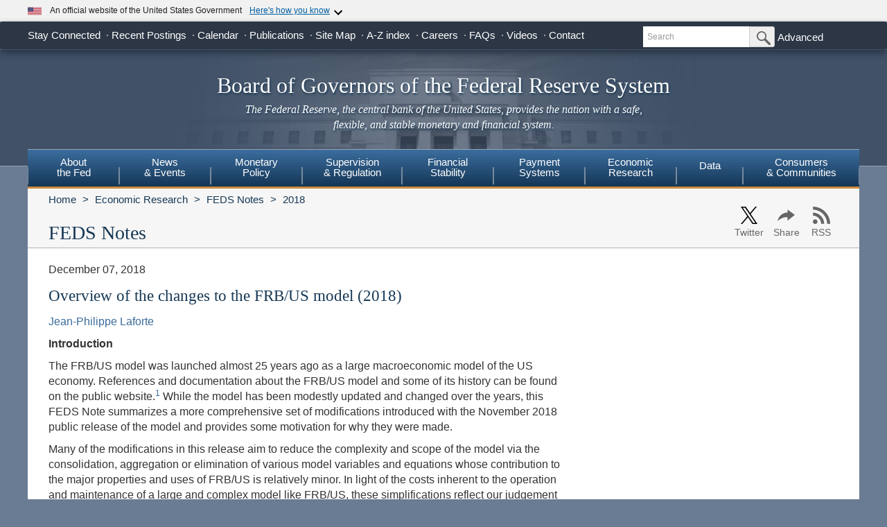

--- FILE ---
content_type: text/html
request_url: https://www.federalreserve.gov/econres/notes/feds-notes/overview-of-the-changes-to-the-frb-us-model-2018-20181207.html
body_size: 18451
content:
<!doctype html>
<html lang="en" class="no-js">
    <head>
        <meta charset="utf-8"/>
        <meta http-equiv="X-UA-Compatible" content="IE=edge"/>
        <meta name="viewport" content="width=device-width, initial-scale=1.0, minimum-scale=1.0 maximum-scale=1.6, user-scalable=1"/>
        <meta name="keywords" content="Board of Governors of the Federal Reserve System, Federal Reserve Board of Governors, Federal Reserve Board, Federal Reserve" />
        <meta name="description" content="The Federal Reserve Board of Governors in Washington DC." />
        <meta property="og:type" content="article" />
        <meta property="og:title" content="Overview of the changes to the FRB/US model (2018)"/>    
        <meta property="og:image" content="https://www.federalreserve.gov/images/social-media/social-default-image-opengraph.jpg" />
        <meta property="og:image:alt" content="Board of Governors of the Federal Reserve System" />
        <meta property="og:description" content="The Federal Reserve Board of Governors in Washington DC."/>
        <meta property="og:url" content="https://www.federalreserve.gov/econres/notes/feds-notes/overview-of-the-changes-to-the-frb-us-model-2018-20181207.html" />
        <meta name="twitter:card" content="summary" />    
        <meta name="twitter:title" content="Overview of the changes to the FRB/US model (2018)" />
        <meta name="twitter:image" content="https://www.federalreserve.gov/images/social-media/social-default-image-twitter.jpg" />
        <meta name="twitter:image:alt" content="Board of Governors of the Federal Reserve System" />
        <meta name="twitter:description" content="The Federal Reserve Board of Governors in Washington DC." /> 
        
        <meta name="citation_author" content="Jean-Philippe Laforte" />
        <meta name="citation_title" content="Overview of the changes to the FRB/US model (2018)" />
        <meta name="citation_publication_date" content="12-07-2018" />
        <title>The Fed - Overview of the changes to the FRB/US model (2018)</title>
        
        <link href="/css/bootstrap.css" rel="stylesheet" type="text/css">
        <link href="/css/bluesteel-theme.css" rel="stylesheet" type="text/css">
        <link rel="stylesheet" href="/assets/main.css">
        <script src="/assets/main.js" defer type="module"></script>
        <script src="/js/modernizr-latest.js" type="text/javascript"></script>
        <link href="/css/icons.data.svg.css" rel="stylesheet">           
        <script src="/js/angular.min.js" type="text/javascript"></script>
        <script src="/js/app.js" type="text/javascript"></script>
        
        <!-- For Linear Gradients in IE9 or greater -->
        <!--[if gte IE 9]>
            <style type="text/css">
              .gradient {
                 filter: none;
              }
            </style>
        <![endif]-->

 
        <style type="text/css">
            /*Overriding the global styles*/
            @media (min-width: 992px) {
                .page-header .page-title {width: 79%;}
                .page-header .shareDL { width: 21%;}  
            }
        </style>
    <script data-cfasync="false" nonce="262380fc-7d44-4ccf-aa35-faaf4c4e439c">try{(function(w,d){!function(j,k,l,m){if(j.zaraz)console.error("zaraz is loaded twice");else{j[l]=j[l]||{};j[l].executed=[];j.zaraz={deferred:[],listeners:[]};j.zaraz._v="5874";j.zaraz._n="262380fc-7d44-4ccf-aa35-faaf4c4e439c";j.zaraz.q=[];j.zaraz._f=function(n){return async function(){var o=Array.prototype.slice.call(arguments);j.zaraz.q.push({m:n,a:o})}};for(const p of["track","set","debug"])j.zaraz[p]=j.zaraz._f(p);j.zaraz.init=()=>{var q=k.getElementsByTagName(m)[0],r=k.createElement(m),s=k.getElementsByTagName("title")[0];s&&(j[l].t=k.getElementsByTagName("title")[0].text);j[l].x=Math.random();j[l].w=j.screen.width;j[l].h=j.screen.height;j[l].j=j.innerHeight;j[l].e=j.innerWidth;j[l].l=j.location.href;j[l].r=k.referrer;j[l].k=j.screen.colorDepth;j[l].n=k.characterSet;j[l].o=(new Date).getTimezoneOffset();j[l].q=[];for(;j.zaraz.q.length;){const w=j.zaraz.q.shift();j[l].q.push(w)}r.defer=!0;for(const x of[localStorage,sessionStorage])Object.keys(x||{}).filter(z=>z.startsWith("_zaraz_")).forEach(y=>{try{j[l]["z_"+y.slice(7)]=JSON.parse(x.getItem(y))}catch{j[l]["z_"+y.slice(7)]=x.getItem(y)}});r.referrerPolicy="origin";r.src="/cdn-cgi/zaraz/s.js?z="+btoa(encodeURIComponent(JSON.stringify(j[l])));q.parentNode.insertBefore(r,q)};["complete","interactive"].includes(k.readyState)?zaraz.init():j.addEventListener("DOMContentLoaded",zaraz.init)}}(w,d,"zarazData","script");window.zaraz._p=async d$=>new Promise(ea=>{if(d$){d$.e&&d$.e.forEach(eb=>{try{const ec=d.querySelector("script[nonce]"),ed=ec?.nonce||ec?.getAttribute("nonce"),ee=d.createElement("script");ed&&(ee.nonce=ed);ee.innerHTML=eb;ee.onload=()=>{d.head.removeChild(ee)};d.head.appendChild(ee)}catch(ef){console.error(`Error executing script: ${eb}\n`,ef)}});Promise.allSettled((d$.f||[]).map(eg=>fetch(eg[0],eg[1])))}ea()});zaraz._p({"e":["(function(w,d){})(window,document)"]});})(window,document)}catch(e){throw fetch("/cdn-cgi/zaraz/t"),e;};</script></head>
    <body data-ng-app="pubwebApp">
        <a href="#content" class="globalskip">Skip to main content</a>
<nav class="nav-primary-mobile" id="nav-primary-mobile"></nav>
<div id='top-banner' data-hydrate='true'><link rel="preload" as="image" href="/images/icon-us-flag.svg"/><link rel="preload" as="image" href="/images/expand_more.svg"/><link rel="preload" as="image" href="https://designsystem.digital.gov/assets/img/icon-dot-gov.svg"/><link rel="preload" as="image" href="https://designsystem.digital.gov/assets/img/icon-https.svg"/><div class="custom-banner"><div class="custom-banner__header"><div class="custom-banner__left"><img class="custom-banner__flag" src="/images/icon-us-flag.svg" width="20" height="20" alt="US Flag"/><p class="custom-banner__text">An official website of the United States Government</p></div><button type="button" class="custom-banner__button"><span class="custom-banner__button-text">Here&#x27;s how you know</span><img id="banner-caret-_R_0_" class="custom-banner__caret " src="/images/expand_more.svg" alt="Expand More"/></button></div><div class="custom-banner__content " id="banner-content-_R_0_"><div class="custom-banner__info"><div class="info-block"><img src="https://designsystem.digital.gov/assets/img/icon-dot-gov.svg" alt=".gov icon"/><p><strong>Official websites use .gov</strong><br/>A <strong>.gov</strong> website belongs to an official government organization in the United States.</p></div><div class="info-block"><img src="https://designsystem.digital.gov/assets/img/icon-https.svg" alt="HTTPS icon"/><p><strong>Secure .gov websites use HTTPS</strong><br/>A <strong>lock</strong> (<span class="icon-lock"><svg xmlns="http://www.w3.org/2000/svg" width="52" height="64" viewBox="0 0 52 64" role="img" aria-labelledby="banner-lock-description-_R_0_" focusable="false"><title id="banner-lock-title-_R_0_">Lock</title><desc id="banner-lock-description-_R_0_">Locked padlock icon</desc><path fill="#000000" fill-rule="evenodd" d="M26 0c10.493 0 19 8.507 19 19v9h3a4 4 0 0 1 4 4v28a4 4 0 0 1-4 4H4a4 4 0 0 1-4-4V32a4 4 0 0 1 4-4h3v-9C7 8.507 15.507 0 26 0zm0 8c-5.979 0-10.843 4.77-10.996 10.712L15 19v9h22v-9c0-6.075-4.925-11-11-11z"></path></svg></span>) or <strong>https://</strong> means you&#x27;ve safely connected to the .gov website. Share sensitive information only on official, secure websites.</p></div></div></div></div></div><div class="t1_nav navbar navbar-default navbar-fixed-top" role="navigation">
    <div class="t1_container clearfix">
        <a id="logo" class="btn btn-default icon-FRB_logo-bw visible-xs-table-cell t1__btnlogo" href="/default.htm" role="button"><span class="sr-only">Back to Home</span></a>
        <a href="/default.htm" id="banner" class="visible-xs-table-cell t1__banner" title="Link to Home Page" role="button">Board of Governors of the Federal Reserve System</a>
        <ul class="nav navbar-nav visible-md visible-lg t1_toplinks">
            <li class="navbar-text navbar-text__social">
                <span class="navbar-link" tabindex="0">Stay Connected</span>
            <ul class="nav navbar-nav t1_social social_ten">
              <li class="social__item">
                <a
                  data-icon="facebook"
                  href="https://www.facebook.com/federalreserve"
                  class="noIcon"
                >
                  <div class="icon-facebook-color icon icon__sm"></div>
                  <span class="sr-only"
                    >Federal Reserve Facebook Page</span
                  ></a
                >
              </li>
              <li class="social__item">
                <a
                  data-icon="instagram"
                  href="https://www.instagram.com/federalreserveboard/"
                  class="noIcon"
                >
                  <div class="icon-instagram icon icon__sm"></div>
                  <span class="sr-only"
                    >Federal Reserve Instagram Page</span
                  ></a
                >
              </li>

              <li class="social__item">
                <a
                  data-icon="youtube"
                  href="https://www.youtube.com/federalreserve"
                  class="noIcon"
                >
                  <div class="icon-youtube-color icon icon__sm"></div>
                  <span class="sr-only"
                    >Federal Reserve YouTube Page</span
                  ></a
                >
              </li>

              <li class="social__item">
                <a
                  data-icon="flickr"
                  href="https://www.flickr.com/photos/federalreserve/"
                  class="noIcon"
                >
                  <div class="icon-flickr-color icon icon__sm"></div>
                  <span class="sr-only"
                    >Federal Reserve Flickr Page</span
                  ></a
                >
              </li>

              <li class="social__item">
                <a
                  data-icon="linkedin"
                  href="https://www.linkedin.com/company/federal-reserve-board"
                  class="noIcon"
                >
                  <div class="icon-linkedin-color icon icon__sm"></div>
                  <span class="sr-only">Federal Reserve LinkedIn Page</span></a
                >
              </li>
              <li class="social__item">
                <a data-icon="threads" href="https://www.threads.net/@federalreserveboard" class="noIcon">
                  <div class="icon-threads icon icon__sm"></div>
                  <span class="sr-only">Federal Reserve Threads Page</span></a
                >
              </li>
              <li class="social__item">
                <a
                  data-icon="twitter"
                  href="https://x.com/federalreserve"
                  class="noIcon"
                >
                  <div class="icon-social-x icon icon__sm"></div>
                  <span class="sr-only"
                    >Federal Reserve X Page</span
                  ></a
                >
              </li>
              <li class="social__item">
                <a
                  data-icon="bluesky"
                  href="https://bsky.app/profile/federalreserve.gov"
                  class="noIcon"
                >
                  <div class="icon-bluesky icon icon__sm"></div>
                  <span class="sr-only"
                    >Federal Reserve Bluesky Page</span
                  ></a
                >
              </li>
              <li class="social__item">
                <a data-icon="rss" href="/feeds/feeds.htm" class="noIcon">
                  <div class="icon-rss-color icon icon__sm"></div>
                  <span class="sr-only">Subscribe to RSS</span></a
                >
              </li>

              <li class="social__item">
                <a data-icon="email" href="/subscribe.htm" class="noIcon">
                  <div class="icon-email-color icon icon__sm"></div>
                  <span class="sr-only">Subscribe to Email</span></a
                >
              </li>
                </ul>
            </li>

            <li class="navbar-text">
                <a class="navbar-link" href="/recentpostings.htm">Recent Postings</a>
            </li>

            <li class="navbar-text">
                <a class="navbar-link" href="/newsevents/calendar.htm">Calendar</a>
            </li>

            <li class="navbar-text">
                <a class="navbar-link" href="/publications.htm">Publications</a>
            </li>

            <li class="navbar-text">
                <a class="navbar-link" href="/sitemap.htm">Site Map</a>
            </li>

            <li class="navbar-text">
                <a class="navbar-link" href="/azindex.htm">A-Z index</a>
            </li>

            <li class="navbar-text">
                <a class="navbar-link" href="/careers.htm">Careers</a>
            </li>

            <li class="navbar-text">
                <a class="navbar-link" href="/faqs.htm">FAQs</a>
            </li>

            <li class="navbar-text">
                <a class="navbar-link" href="/videos.htm">Videos</a>
            </li>

            <li class="navbar-text">
                <a class="navbar-link" href="/aboutthefed/contact-us-topics.htm">Contact</a>
            </li>
        </ul>
        <form class="nav navbar-form hidden-xs nav__search" role="search" action="//www.fedsearch.org/board_public/search"  method="get">
            <div class="form-group input-group input-group-sm">
                <label for="t1search" class="sr-only">Search</label>
                <input id="t1search" class="nav__input form-control" name="text" placeholder="Search" type="text" />
                <span class="input-group-btn">
                    <button type="submit" class="nav__button btn btn-default" id="headerTopLinksSearchFormSubmit" name="Search">
                        <span class="sr-only">Submit Search Button</span>
                        <span class="icon-magnifying-glass icon icon__xs icon--right"></span>
                    </button>
                </span>
            </div>
            <div class="nav__advanced">
                <a class="noIcon" href="//www.fedsearch.org/board_public/">Advanced</a>
            </div>
        </form>
        <div class="btn-group visible-xs-table-cell visible-sm-table-cell t1__dropdown">
            <span class="icon icon__md icon--right dropdown-toggle icon-options-nav" data-toggle="dropdown">
                <span class="sr-only">Toggle Dropdown Menu</span>
            </span>
        </div>
    </div>
</div>
<header class="jumbotron hidden-xs">
    <a class="jumbotron__link" href="/default.htm" title="Link to Home Page">
        <div class="container-fluid">
            <h1 class="jumbotron__heading">Board of Governors of the Federal Reserve System
            </h1>
            <p class="jumbotron__content">
                <em>The Federal Reserve, the central bank of the United States, provides
          the nation with a safe, flexible, and stable monetary and financial
          system.</em>
            </p>
        </div>
    </a>
</header>
<div class="t2__offcanvas visible-xs-block">
    <div class="navbar-header">
        <button type="button" class="offcanvas__toggle icon-offcanvas-nav" data-toggle="offcanvas" data-target="#offcanvasT2Menu" data-canvas="body">
            <span class="sr-only">Main Menu Toggle Button</span>
        </button>
        <span class="navbar-brand offcanvas__title">Sections</span>
        <button type="button" class="offcanvas__search icon-search-nav" data-toggle="collapse" data-target="#navbar-collapse">
            <span class="sr-only">Search Toggle Button</span>
        </button>
    </div>
    <div class="navbar-collapse collapse mobile-form" id="navbar-collapse">
        <form method="get" class="navbar-form" role="search" action="//www.fedsearch.org/board_public/search">
            <div class="form-group input-group mobileSearch">
                <label class="sr-only" for="t2search">Search</label>
                <input id="t2search" name="text" class="form-control" placeholder="Search" type="text" />
                <span class="input-group-btn">
                    <span class="sr-only">Search Submit Button</span>
                    <button type="submit" class="btn btn-default">Submit</button>
                </span>
            </div>
        </form>
    </div>
</div>
<nav class="nav-primary navbar hidden-xs nav-nine" id="nav-primary" role="navigation">
    <ul class="nav navbar-nav" role="menubar">
        <li role="menuitem" class="dropdown nav-about dropdown--3Col">
            <a href="/aboutthefed.htm" class="sr-only-focusable" aria-haspopup="true" id="aboutMenu">About<br />the Fed</a>
            <ul aria-labelledby="aboutMenu" role="menu" class="dropdown-menu sub-nav-group navmenu-nav">
                <li>
                    <div class="row">
                        <ul class="col-sm-4 list-unstyled">
                            <li>
                                <a class="sr-only-focusable" href="/aboutthefed/fedexplained/who-we-are.htm">Structure of the Federal Reserve System</a>
                            </li>

                            <li>
                                <a class="sr-only-focusable" href="/aboutthefed/the-fed-explained.htm">The Fed Explained</a>
                            </li>

                            <li>
                                <a class="sr-only-focusable" href="/aboutthefed/bios/board/default.htm">Board Members</a>
                            </li>

                            <li>
                                <a class="sr-only-focusable" href="/aboutthefed/advisorydefault.htm">Advisory Councils</a>
                            </li>

                            <li>
                                <a class="sr-only-focusable" href="/aboutthefed/federal-reserve-system.htm">Federal Reserve Banks</a>
                            </li>
                            <li>
                                <a class="sr-only-focusable" href="/aboutthefed/directors/about.htm">Federal Reserve Bank and Branch Directors</a>
                            </li>

                            <li>
                                <a class="sr-only-focusable" href="/aboutthefed/fract.htm">Federal Reserve Act</a>
                            </li>

                            <li>
                                <a class="sr-only-focusable" href="/aboutthefed/currency.htm">Currency</a>
                            </li>
                        </ul>
                        <ul class="col-sm-4 list-unstyled">
                            <li>
                                <a class="sr-only-focusable" href="/aboutthefed/boardmeetings/meetingdates.htm">Board Meetings</a>
                            </li>

                            <li>
                                <a class="sr-only-focusable" href="/aboutthefed/boardvotes.htm">Board Votes</a>
                            </li>

                            

                            <li>
                                <a class="sr-only-focusable" href="/careers.htm">Careers</a>
                            </li>

                            <li>
                                <a class="sr-only-focusable" href="/aboutthefed/procurement/tips.htm">Do Business with the Board</a>
                            </li>

                            <li>
                                <a class="sr-only-focusable" href="/aboutthefed/k8.htm">Holidays Observed - K.8</a>
                            </li>
                            <li>
                                <a class="sr-only-focusable" href="/aboutthefed/ethics-values.htm">Ethics & Values</a>
                            </li>
                        </ul>
                        <ul class="col-sm-4 list-unstyled">
                            <li>
                                <a class="sr-only-focusable" href="/aboutthefed/contact-us-topics.htm">Contact</a>
                            </li>

                            <li>
                                <a class="sr-only-focusable" href="/foia/about_foia.htm">Requesting Information (FOIA)</a>
                            </li>

                            <li>
                                <a class="sr-only-focusable" href="/faqs.htm">FAQs</a>
                            </li>

                            <li>
                                <a class="sr-only-focusable" href="/aboutthefed/educational-tools/default.htm">Economic Education</a>
                            </li>

                            <li>
                                <a class="sr-only-focusable" href="/aboutthefed/fed-financial-statements.htm">Fed Financial Statements</a>
                            </li>

                            <li>
                                <a class="sr-only-focusable" href="/aboutthefed/financial-innovation.htm">Financial Innovation</a>
                            </li>
                        </ul>
                    </div>
                </li>
            </ul>
        </li>

        <li role="menuitem" class="dropdown nav-news dropdown--1Col">
            <a href="/newsevents.htm" class="sr-only-focusable" aria-haspopup="true" id="newsMenu">News<br />& Events</a>
            <ul aria-labelledby="newsMenu" role="menu" class="dropdown-menu sub-nav-group navmenu-nav">
                <li>
                    <a class="sr-only-focusable" href="/newsevents/pressreleases.htm">Press Releases</a>
                </li>

                <li>
                    <a class="sr-only-focusable" href="/newsevents/speeches.htm">Speeches</a>
                </li>

                <li>
                    <a class="sr-only-focusable" href="/newsevents/testimony.htm">Testimony</a>
                </li>

                <li>
                    <a class="sr-only-focusable" href="/newsevents/calendar.htm">Calendar</a>
                </li>

                <li>
                    <a class="sr-only-focusable" href="/videos.htm">Videos</a>
                </li>

                <li>
                    <a class="sr-only-focusable" href="/photogallery.htm">Photo Gallery</a>
                </li>

                <li>
                    <a class="sr-only-focusable" href="/conferences.htm">Conferences</a>
                </li>
            </ul>
        </li>

        <li role="menuitem" class="dropdown nav-monetary dropdown--2Col">
            <a href="/monetarypolicy.htm" class="sr-only-focusable" aria-haspopup="true" id="monetaryMenu">Monetary<br />Policy</a>
            <ul aria-labelledby="monetaryMenu" role="menu" class="dropdown-menu sub-nav-group navmenu-nav">
                <li>
                    <div class="row">
                        <ul class="col-sm-6 list-unstyled">
                            <li class="nav__header">
                                <p>
                                    <strong>Federal Open Market Committee</strong>
                                </p>
                            </li>

                            <li>
                                <a class="sr-only-focusable" href="/monetarypolicy/fomc.htm">About the FOMC</a>
                            </li>

                            <li>
                                <a class="sr-only-focusable" href="/monetarypolicy/fomccalendars.htm">Meeting calendars and information</a>
                            </li>

                            <li>
                                <a class="sr-only-focusable" href="/monetarypolicy/fomc_historical.htm">Transcripts and other historical materials</a>
                            </li>

                            <li>
                                <a class="sr-only-focusable" href="/monetarypolicy/fomc_projectionsfaqs.htm">FAQs</a>
                            </li>

                            <li class="nav__header">
                                <p>
                                    <strong>Monetary Policy Principles and Practice</strong>
                                </p>
                            </li>

                            <li>
                                <a class="sr-only-focusable" href="/monetarypolicy/monetary-policy-principles-and-practice.htm">Notes</a>
                            </li>
                        </ul>
                        <ul class="col-sm-6 list-unstyled">
                            <li class="nav__header">
                                <p>
                                    <strong>Policy Implementation</strong>
                                </p>
                            </li>

                            <li>
                                <a class="sr-only-focusable" href="/monetarypolicy/policy-normalization.htm">Policy Normalization</a>
                            </li>

                            <li>
                                <a class="sr-only-focusable" href="/monetarypolicy/policytools.htm">Policy Tools</a>
                            </li>

                            <li class="nav__header">
                                <p>
                                    <strong>Reports</strong>
                                </p>
                            </li>

                            <li>
                                <a class="sr-only-focusable" href="/monetarypolicy/publications/mpr_default.htm">Monetary Policy Report</a>
                            </li>

                            <li>
                                <a class="sr-only-focusable" href="/monetarypolicy/publications/beige-book-default.htm">Beige Book</a>
                            </li>

                            <li>
                                <a class="sr-only-focusable" href="/monetarypolicy/publications/balance-sheet-developments-report.htm">Federal Reserve Balance Sheet Developments</a>
                            </li>

                            <li class="nav__header">
                                <p>
                                    <strong>Review of Monetary Policy Strategy, Tools, and Communications</strong>
                                </p>
                            </li>

                            <li>
                                <a class="sr-only-focusable" href="/monetarypolicy/review-of-monetary-policy-strategy-tools-and-communications-2025.htm">Overview</a>
                            </li>
                        </ul>
                    </div>
                </li>
            </ul>
        </li>

        <li role="menuitem" class="dropdown nav-supervision dropdown--fw">
            <a href="/supervisionreg.htm" class="sr-only-focusable" id="supervisionMenu" aria-haspopup="true">Supervision<br />& Regulation</a>
            <ul aria-labelledby="supervisionMenu" role="menu" class="dropdown-menu sub-nav-group navmenu-nav">
                <li>
                    <div class="row">
                        <ul class="col-sm-3 col-nav list-unstyled">
                            <li class="nav__header">
                                <p>
                                    <strong>Institution Supervision</strong>
                                </p>
                            </li>

                            <li>
                                <a class="sr-only-focusable" href="/supervisionreg/community-and-regional-financial-institutions.htm">Community & Regional Financial Institutions</a>
                            </li>

                            <li>
                                <a class="sr-only-focusable" href="/supervisionreg/large-financial-institutions.htm">Large Financial Institutions</a>
                            </li>

                            <li>
                                <a class="sr-only-focusable" href="/supervisionreg/foreign-banking-organizations.htm">Foreign Banking Organizations</a>
                            </li>

                            <li>
                                <a class="sr-only-focusable" href="/supervisionreg/financial-market-utility-supervision.htm">Financial Market Utilities</a>
                            </li>

                            <li>
                                <a class="sr-only-focusable" href="/supervisionreg/consumer-compliance.htm">Consumer Compliance</a>
                            </li>

                            <li>
                                <a class="sr-only-focusable" href="/supervisionreg/state-member-banks-supervised-federal-reserve.htm">State Member Banks Supervised by the Federal Reserve</a>
                            </li>

                            <li class="nav__header">
                                <p>
                                    <strong>Reports</strong>
                                </p>
                            </li>

                            <li>
                                <a class="sr-only-focusable" href="/publications/supervision-and-regulation-report.htm">Federal Reserve Supervision and Regulation Report</a>
                            </li>
                        </ul>
                        <ul class="col-sm-3 list-unstyled col-nav">
                            <li class="nav__header">
                                <p>
                                    <strong>Reporting Forms</strong>
                                </p>
                            </li>

                            <li>
                                <a class="sr-only-focusable" href="/apps/reportingforms">All Reporting Forms</a>
                            </li>

                            <li>
                                <a class="sr-only-focusable" href="/apps/reportingforms/recentupdates">Recent Updates</a>
                            </li>

                            <li>
                                <a class="sr-only-focusable" href="/apps/reportingforms/home/review">Information collections under review</a>
                            </li>

                            <li>
                                <a class="sr-only-focusable" href='/apps/ReportingForms/?reportTypesIdsJson=["1"]'>Financial Statements</a>
                            </li>

                            <li>
                                <a class="sr-only-focusable" href='/apps/ReportingForms/?reportTypesIdsJson=["2"]'>Applications/structure change</a>
                            </li>

                            <li>
                                <a class="sr-only-focusable" href='/apps/ReportingForms/?reportTypesIdsJson=["3"]'>Federal Financial Institutions Examination Council (FFIEC)</a>
                            </li>

                            <li>
                                <a class="sr-only-focusable" href='/apps/ReportingForms/?reportTypesIdsJson=["8"]'>Municipal & Government Securities</a>
                            </li>
                        </ul>
                        <ul class="col-sm-3 list-unstyled col-nav">
                            <li class="nav__header">
                                <p>
                                    <strong>Supervision & Regulation Letters</strong>
                                </p>
                            </li>

                            <li>
                                <a class="sr-only-focusable" href="/supervisionreg/srletters/srletters.htm">By Year</a>
                            </li>

                            <li>
                                <a class="sr-only-focusable" href="/supervisionreg/topics/topics.htm">By Topic</a>
                            </li>

                            <li class="nav__header">
                                <p>
                                    <strong>Banking Applications & Legal Developments</strong>
                                </p>
                            </li>

                            <li>
                                <a class="sr-only-focusable" href="/supervisionreg/application-process.htm">Application Process</a>
                            </li>

                            <li>
                                <a class="sr-only-focusable" href="/supervisionreg/board-and-reserve-bank-actions.htm">Board & Reserve Bank Action</a>
                            </li>

                            <li>
                                <a class="sr-only-focusable" href="/supervisionreg/legal-developments.htm">Enforcement Actions & Legal Developments</a>
                            </li>
                        </ul>
                        <ul class="col-sm-3 list-unstyled col-nav">
                            <li class="nav__header">
                                <p>
                                    <strong>Regulatory Resources</strong>
                                </p>
                            </li>

                            <li>
                                <a class="sr-only-focusable" href="/supervisionreg/reglisting.htm">Regulations</a>
                            </li>

                            <li>
                                <a class="sr-only-focusable" href="/publications/supmanual.htm">Manuals</a>
                            </li>

                            <li>
                                <a class="sr-only-focusable" href="/supervisionreg/basel/basel-default.htm">Basel Regulatory Framework</a>
                            </li>

                            <li>
                                <a class="sr-only-focusable" href="/supervisionreg/volcker-rule.htm">Volcker Rule</a>
                            </li>

                            <li>
                                <a class="sr-only-focusable" href="/supervisionreg/training-and-assistance-landing.htm">Education, Training, and Assistance</a>
                            </li>
                        </ul>
                        <ul class="col-sm-3 list-unstyled col-nav">
                            <li class="nav__header">
                                <p>
                                    <strong>Banking & Data Structure</strong>
                                </p>
                            </li>

                            <li>
                                <a class="sr-only-focusable" href="/apps/reportforms/insider.aspx">Beneficial Ownership reports</a>
                            </li>

                            <li>
                                <a class="sr-only-focusable" href="/releases/lbr/">Large Commercial Banks</a>
                            </li>

                            <li>
                                <a class="sr-only-focusable" href="/releases/iba/">U.S. Offices of Foreign Entities</a>
                            </li>

                            <li>
                                <a class="sr-only-focusable" href="/supervisionreg/fhc.htm">Financial Holding Companies</a>
                            </li>

                            <li>
                                <a class="sr-only-focusable" href="/supervisionreg/isb-default.htm">Interstate Branching</a>
                            </li>

                            <li>
                                <a class="sr-only-focusable" href="/supervisionreg/suds.htm">Securities Underwriting & Dealing Subsidiaries</a>
                            </li>

                            <li>
                                <a class="sr-only-focusable" href="/supervisionreg/minority-depository-institutions.htm">Minority Depository Institutions</a>
                            </li>
                        </ul>
                    </div>
                </li>
            </ul>
        </li>
        <li role="menuitem" class="dropdown nav-stability dropdown--2Col">
            <a href="/financial-stability.htm" class="sr-only-focusable" aria-haspopup="true" id="stabilityMenu">Financial<br />Stability</a>
            <ul aria-labelledby="stabilityMenu" role="menu" class="dropdown-menu sub-nav-group navmenu-nav">
                <div class="row">
                    <ul class="col-sm-6 list-unstyled">
                        <li class="nav__header">
                            <p>
                                <strong>Financial Stability Assessments </strong>
                            </p>
                        </li>
                        <li>
                            <a class="sr-only-focusable" href="/financial-stability/what-is-financial-stability.htm">About Financial Stability</a>
                        </li>
                        <li>
                            <a class="sr-only-focusable" href="/financial-stability/types-of-financial-system-vulnerabilities-and-risks.htm">Types of Financial System Vulnerabilities & Risks</a>
                        </li>
                        <li>
                            <a class="sr-only-focusable" href="/financial-stability/monitoring-risk-across-the-financial-system.htm">Monitoring Risk Across the Financial System</a>
                        </li>
                        <li>
                            <a class="sr-only-focusable" href="/financial-stability/proactive-monitoring-of-markets-and-institutions.htm">Proactive Monitoring of Markets & Institutions</a>
                        </li>
                        <li>
                            <a class="sr-only-focusable" href="/financial-stability/financial-stability-and-stress-testing.htm">Financial Stability & Stress Testing</a>
                        </li>
                    </ul>
                    <ul class="col-sm-6 list-unstyled">
                        <li class="nav__header">
                            <p>
                                <strong>Financial Stability Coordination & Actions</strong>
                            </p>
                        </li>
                        <li>
                            <a class="sr-only-focusable" href="/financial-stability/responding-to-financial-system-emergencies.htm">Responding to Financial System Emergencies</a>
                        </li>
                        <li>
                            <a class="sr-only-focusable" href="/financial-stability/cooperation-on-financial-stability.htm">Cooperation on Financial Stability</a>
                        </li>
                        <li class="nav__header">
                            <p>
                                <strong>Reports</strong>
                            </p>
                        </li>

                        <li>
                            <a class="sr-only-focusable" href="/publications/financial-stability-report.htm">Financial Stability Report</a>
                        </li>
                    </ul>
                </div>
            </ul>
        </li>
        <li role="menuitem" class="dropdown nav-payment dropdown--fw">
            <a href="/paymentsystems.htm" class="sr-only-focusable" id="paymentMenu" aria-haspopup="true">Payment<br />Systems</a>
            <ul aria-labelledby="paymentMenu" role="menu" class="dropdown-menu sub-nav-group navmenu-nav">
                <li>
                    <div class="row">
                        <ul class="col-sm-3 col-nav list-unstyled">
                            <li class="nav__header">
                                <p>
                                    <strong>Regulations & Statutes</strong>
                                </p>
                            </li>

                            <li>
                                <a class="sr-only-focusable" href="/paymentsystems/regcc-about.htm">Regulation CC (Availability of Funds and Collection of Checks)</a>
                            </li>

                            <li>
                                <a class="sr-only-focusable" href="/paymentsystems/regii-about.htm">Regulation II (Debit Card Interchange Fees and Routing)</a>
                            </li>

                            <li>
                                <a class="sr-only-focusable" href="/paymentsystems/reghh-about.htm">Regulation HH (Financial Market Utilities)</a>
                            </li>

                            <li>
                                <a class="sr-only-focusable" href="/paymentsystems/other-regulations.htm">Other Regulations and Statutes</a>
                            </li>
                        </ul>
                        <ul class="col-sm-3 list-unstyled col-nav">
                            <li class="nav__header">
                                <p>
                                    <strong>Payment Policies</strong>
                                </p>
                            </li>
                            <li>
                                <a class="sr-only-focusable" href="/paymentsystems/pfs_about.htm">Federal Reserve's Key Policies for the Provision of Financial Services</a>
                            </li>
                            <li>
                                <a class="sr-only-focusable" href="/paymentsystems/joint_requests.htm">Guidelines for Evaluating Joint Account Requests</a>
                            </li>
                            <li>
                                <a class="sr-only-focusable" href="/paymentsystems/oo_about.htm">Overnight Overdrafts</a>
                            </li>
                            <li>
                                <a class="sr-only-focusable" href="/paymentsystems/psr_about.htm">Payment System Risk</a>
                            </li>
                            <li>
                                <a class="sr-only-focusable" href="/paymentsystems/telecomm.htm">Sponsorship for Priority Telecommunication Services</a>
                            </li>
                        </ul>
                        <ul class="col-sm-3 list-unstyled col-nav">
                            <li class="nav__header">
                                <p>
                                    <strong>Reserve Bank Payment Services & Data</strong>
                                </p>
                            </li>

                            <li>
                                <a class="sr-only-focusable" href="/paymentsystems/fedach_about.htm">Automated Clearinghouse Services</a>
                            </li>

                            <li>
                                <a class="sr-only-focusable" href="/paymentsystems/check_about.htm">Check Services</a>
                            </li>

                            <li>
                                <a class="sr-only-focusable" href="/paymentsystems/coin_about.htm">Currency and Coin Services</a>
                            </li>

                            <li>
                                <a class="sr-only-focusable" href="/paymentsystems/psr_data.htm">Daylight Overdrafts and Fees</a>
                            </li>

                            <li>
                                <a class="sr-only-focusable" href="/paymentsystems/fednow_about.htm">FedNow<sup>&reg;</sup> Service</a>
                            </li>

                            <li>
                                <a class="sr-only-focusable" href="/paymentsystems/fedfunds_about.htm">Fedwire Funds Services</a>
                            </li>

                            <li>
                                <a class="sr-only-focusable" href="/paymentsystems/fedsecs_about.htm">Fedwire Securities Services</a>
                            </li>

                            <li>
                                <a class="sr-only-focusable" href="/paymentsystems/fisagy_about.htm">Fiscal Agency Services</a>
                            </li>

                            <li>
                                <a class="sr-only-focusable" href="/paymentsystems/master-account-and-services-database-about.htm">Master Account and Services Database</a>
                            </li>

                            <li>
                                <a class="sr-only-focusable" href="/paymentsystems/natl_about.htm">National Settlement Service</a>
                            </li>
                        </ul>
                        <ul class="col-sm-3 list-unstyled col-nav">
                            <li class="nav__header">
                                <p>
                                    <strong>Financial Market Utilities & Infrastructures</strong>
                                </p>
                            </li>

                            <li>
                                <a class="sr-only-focusable" href="/paymentsystems/over_about.htm">Supervision & Oversight of Financial Market Infrastructures</a>
                            </li>

                            <li>
                                <a class="sr-only-focusable" href="/paymentsystems/designated_fmu_about.htm">Designated Financial Market Utilities</a>
                            </li>

                            <li>
                                <a class="sr-only-focusable" href="/paymentsystems/int_standards.htm">International Standards for Financial Market Infrastructures</a>
                            </li>
                        </ul>
                        <ul class="col-sm-3 list-unstyled col-nav">
                            <li class="nav__header">
                                <p>
                                    <strong>Research, Reports, & Committees</strong>
                                </p>
                            </li>

                            <li>
                                <a class="sr-only-focusable" href="/paymentsystems/fr-payments-study.htm">Federal Reserve Payments Study (FRPS)</a>
                            </li>

                            <li>
                                <a class="sr-only-focusable" href="/paymentsystems/payres_about.htm">Payments Research</a>
                            </li>

                            <li>
                                <a class="sr-only-focusable" href="/paymentsystems/reports.htm">Reports</a>
                            </li>

                            <li>
                                <a class="sr-only-focusable" href="/paymentsystems/pspa_committee.htm">Payments System Policy Advisory Committee</a>
                            </li>
                        </ul>
                    </div>
                </li>
            </ul>
        </li>

        <li role="menuitem" class="dropdown nav-econ dropdown--right dropdown--2Col">
            <a href="/econres.htm" class="sr-only-focusable" aria-haspopup="true" id="econMenu">Economic<br />Research</a>
            <ul aria-labelledby="econMenu" role="menu" class="dropdown-menu sub-nav-group navmenu-nav">
                <li>
                    <div class="row">
                        <ul class="col-sm-6 list-unstyled">
                            <li>
                                <a class="sr-only-focusable" href="/econres/researchers.htm">Meet the Researchers</a>
                            </li>

                            <li class="nav__header">
                                <p>
                                    <strong>Working Papers and Notes</strong>
                                </p>
                            </li>

                            <li>
                                <a class="sr-only-focusable" href="/econres/feds/index.htm">Finance and Economics Discussion Series (FEDS)</a>
                            </li>

                            <li>
                                <a class="sr-only-focusable" href="/econres/notes/feds-notes/default.htm">FEDS Notes</a>
                            </li>

                            <li>
                                <a class="sr-only-focusable" href="/econres/ifdp/index.htm">International Finance Discussion Papers (IFDP)</a>
                            </li>
                        </ul>
                        <ul class="col-sm-6 list-unstyled">
                            <li class="nav__header">
                                <p>
                                    <strong>Data, Models and Tools</strong>
                                </p>
                            </li>

                            <li>
                                <a class="sr-only-focusable" href="/econres/economic-research-data.htm">Economic Research Data</a>
                            </li>

                            <li>
                                <a class="sr-only-focusable" href="/econres/us-models-about.htm">FRB/US Model</a>
                            </li>

                            <li>
                                <a class="sr-only-focusable" href="/econres/edo-models-about.htm">Estimated Dynamic Optimization (EDO) Model</a>
                            </li>

                            <li>
                                <a class="sr-only-focusable" href="/econres/scfindex.htm">Survey of Consumer Finances (SCF)</a>
                            </li>
                        </ul>
                    </div>
                </li>
            </ul>
        </li>

        <li role="menuitem" class="dropdown nav-data dropdown--right dropdown--fw">
            <a href="/data.htm" class="sr-only-focusable" id="dataMenu" aria-haspopup="true">Data</a>
            <ul aria-labelledby="dataMenu" role="menu" class="dropdown-menu sub-nav-group navmenu-nav">
                <li>
                    <div class="row">
                        <ul class="col-sm-3 col-nav list-unstyled">
                            <li>
                                <a class="sr-only-focusable" href="/datadownload"><span class="icon icon-ddp icon__sm"></span>Data Download Program</a>
                            </li>

                            <li class="nav__header">
                                <p>
                                    <strong>Bank Assets and Liabilities</strong>
                                </p>
                            </li>

                            <li>
                                <a class="sr-only-focusable" href="/releases/h3/current/default.htm">Aggregate Reserves of Depository Institutions and the Monetary Base - H.3</a>
                            </li>

                            <li>
                                <a class="sr-only-focusable" href="/releases/h8/current/default.htm">Assets and Liabilities of Commercial Banks in the U.S. - H.8</a>
                            </li>

                            <li>
                                <a class="sr-only-focusable" href="/data/assetliab/current.htm">Assets and Liabilities of U.S. Branches and Agencies of Foreign Banks</a>
                            </li>

                            <li>
                                <a class="sr-only-focusable" href="/releases/chargeoff/">Charge-Off and Delinquency Rates on Loans and Leases at Commercial Banks</a>
                            </li>

                            <li>
                                <a class="sr-only-focusable" href="/data/sfos/sfos.htm">Senior Financial Officer Survey</a>
                            </li>

                            <li>
                                <a class="sr-only-focusable" href="/data/sloos.htm">Senior Loan Officer Opinion Survey on Bank Lending Practices</a>
                            </li>
                        </ul>
                        <ul class="col-sm-3 list-unstyled col-nav">
                            <li class="nav__header">
                                <p>
                                    <strong>Bank Structure Data</strong>
                                </p>
                            </li>

                            <li>
                                <a class="sr-only-focusable" href="/releases/lbr/">Large Commercial Banks</a>
                            </li>

                            <li>
                                <a class="sr-only-focusable" href="/supervisionreg/minority-depository-institutions.htm">Minority Depository Institutions</a>
                            </li>

                            <li>
                                <a class="sr-only-focusable" href="/releases/iba/default.htm">Structure and Share Data for the U.S. Offices of Foreign Banks</a>
                            </li>

                            <li class="nav__header">
                                <p>
                                    <strong>Business Finance</strong>
                                </p>
                            </li>

                            <li>
                                <a class="sr-only-focusable" href="/releases/cp/">Commercial Paper</a>
                            </li>

                            <li>
                                <a class="sr-only-focusable" href="/releases/g20/current/default.htm">Finance Companies - G.20</a>
                            </li>

                            <li>
                                <a class="sr-only-focusable" href="/data/govsecure/current.htm">New Security Issues, State and Local Governments</a>
                            </li>

                            <li>
                                <a class="sr-only-focusable" href="/data/corpsecure/current.htm">New Security Issues, U.S. Corporations</a>
                            </li>

                            <li class="nav__header">
                                <p>
                                    <strong>Dealer Financing Terms</strong>
                                </p>
                            </li>

                            <li>
                                <a class="sr-only-focusable" href="/data/scoos.htm">Senior Credit Officer Opinion Survey on Dealer Financing Terms</a>
                            </li>
                        </ul>
                        <ul class="col-sm-3 list-unstyled col-nav">
                            <li class="nav__header">
                                <p>
                                    <strong>Exchange Rates and International Data</strong>
                                </p>
                            </li>

                            <li>
                                <a class="sr-only-focusable" href="/releases/h10/current/">Foreign Exchange Rates - H.10/G.5</a>
                            </li>

                            <li>
                                <a class="sr-only-focusable" href="/data/intlsumm/current.htm">International Summary Statistics</a>
                            </li>

                            <li>
                                <a class="sr-only-focusable" href="/data/secholdtrans/current.htm">Securities Holdings and Transactions</a>
                            </li>

                            <li>
                                <a class="sr-only-focusable" href="/data/statbanksus/current.htm">Statistics Reported by Banks and Other Financial Firms in the United States</a>
                            </li>

                            <li>
                                <a class="sr-only-focusable" href="/releases/iba/default.htm">Structure and Share Data for U.S. Offices of Foreign Banks</a>
                            </li>

                            <li class="nav__header">
                                <p>
                                    <strong>Financial Accounts</strong>
                                </p>
                            </li>

                            <li>
                                <a class="sr-only-focusable" href="/releases/z1/default.htm">Financial Accounts of the United States - Z.1</a>
                            </li>
                        </ul>
                        <ul class="col-sm-3 list-unstyled col-nav">
                            <li class="nav__header">
                                <p>
                                    <strong>Household Finance</strong>
                                </p>
                            </li>

                            <li>
                                <a class="sr-only-focusable" href="/releases/g19/current/default.htm">Consumer Credit - G.19</a>
                            </li>

                            <li>
                                <a class="sr-only-focusable" href="/releases/DSR">Household Debt Service Ratios</a>
                            </li>

                            <li>
                                <a class="sr-only-focusable" href="/data/mortoutstand/current.htm">Mortgage Debt Outstanding</a>
                            </li>

                            <li>
                                <a class="sr-only-focusable" href="/econres/scfindex.htm">Survey of Consumer Finances (SCF)</a>
                            </li>

                            <li>
                                <a class="sr-only-focusable" href="/consumerscommunities/shed.htm">Survey of Household Economics and Decisionmaking</a>
                            </li>

                            <li class="nav__header">
                                <p>
                                    <strong>Industrial Activity</strong>
                                </p>
                            </li>

                            <li>
                                <a class="sr-only-focusable" href="/releases/g17/current/default.htm">Industrial Production and Capacity Utilization - G.17</a>
                            </li>

                            <li class="nav__header">
                                <p>
                                    <strong>Interest Rates</strong>
                                </p>
                            </li>

                            <li>
                                <a class="sr-only-focusable" href="/releases/h15/">Selected Interest Rates - H.15</a>
                            </li>
                        </ul>
                        <ul class="col-sm-3 list-unstyled col-nav">
                            <li class="nav__header">
                                <p>
                                    <strong>Micro Data Reference Manual (MDRM)</strong>
                                </p>
                            </li>

                            <li>
                                <a class="sr-only-focusable" href="/data/mdrm.htm">Micro and Macro Data Collections</a>
                            </li>

                            <li class="nav__header">
                                <p>
                                    <strong>Money Stock and Reserve Balances</strong>
                                </p>
                            </li>

                            <li>
                                <a class="sr-only-focusable" href="/releases/h41/">Factors Affecting Reserve Balances - H.4.1</a>
                            </li>

                            <li>
                                <a class="sr-only-focusable" href="/releases/h6/current/default.htm">Money Stock Measures - H.6</a>
                            </li>

                            <li class="nav__header">
                                <p>
                                    <strong>Other</strong>
                                </p>
                            </li>

                            <li>
                                <a class="sr-only-focusable" href="/data/yield-curve-models.htm">Yield Curve Models and Data</a>
                            </li>
                        </ul>
                    </div>
                </li>
            </ul>
        </li>

        <li role="menuitem" class="dropdown nav-consumer dropdown--right dropdown--4Col">
            <a href="/consumerscommunities.htm" class="sr-only-focusable" aria-haspopup="true" id="consumerMenu">Consumers<br /> & Communities</a>
            <ul aria-labelledby="consumerMenu" role="menu" class="dropdown-menu sub-nav-group navmenu-nav">
                <li>
                    <div class="row">
                        <ul class="col-sm-3 list-unstyled">
                            <li class="nav__header">
                                <p>
                                    <strong>Regulations</strong>
                                </p>
                            </li>

                            <li>
                                <a class="sr-only-focusable" href="/consumerscommunities/cra_about.htm">Community Reinvestment Act (CRA)</a>
                            </li>

                            <li>
                                <a class="sr-only-focusable" href="/supervisionreg/reglisting.htm">All Regulations</a>
                            </li>

                            <li class="nav__header">
                                <p>
                                    <strong>Supervision & Enforcement</strong>
                                </p>
                            </li>

                            <li>
                                <a class="sr-only-focusable" href="/supervisionreg/caletters/caletters.htm">CA Letters</a>
                            </li>

                            <li>
                                <a class="sr-only-focusable" href="/apps/enforcementactions/default.aspx">Enforcement Actions</a>
                            </li>

                            <li>
                                <a class="sr-only-focusable" href="/consumerscommunities/independent-foreclosure-review.htm">Independent Foreclosure Review</a>
                            </li>
                        </ul>
                        <ul class="col-sm-3 list-unstyled">
                            <li class="nav__header">
                                <p>
                                    <strong>Community Development</strong>
                                </p>
                            </li>

                            <li>
                                <a class="sr-only-focusable" href="/consumerscommunities/neighborhood-revitalization.htm">Housing and Neighborhood Revitalization</a>
                            </li>

                            <li>
                                <a class="sr-only-focusable" href="/consumerscommunities/small-business-and-entrepreneurship.htm">Small Business and Entrepreneurship</a>
                            </li>

                            <li>
                                <a class="sr-only-focusable" href="/consumerscommunities/workforce.htm">Employment and Workforce Development</a>
                            </li>

                            <li>
                                <a class="sr-only-focusable" href="/consumerscommunities/cdf.htm">Community Development Finance</a>
                            </li>

                            <li>
                                <a class="sr-only-focusable" href="/consumerscommunities/rural-community-economic-development.htm">Rural Community and Economic Development</a>
                            </li>
                        </ul>
                        <ul class="col-sm-3 list-unstyled">
                            <li>
                                <a class="sr-only-focusable" href="/conferences.htm">Conferences</a>
                            </li>

                            <li class="nav__header">
                                <p>
                                    <strong>Research & Analysis</strong>
                                </p>
                            </li>

                            <li>
                                <a class="sr-only-focusable" href="/consumerscommunities/shed.htm">Survey of Household Economics and Decisionmaking</a>
                            </li>

                            <li>
                                <a class="sr-only-focusable" href="/consumerscommunities/community-development-publications.htm">Research Publications & Data Analysis</a>
                            </li>
                        </ul>
                        <ul class="col-sm-3 list-unstyled">
                            <li>
                                <a class="sr-only-focusable" href="/aboutthefed/cac.htm">Community Advisory Council</a>
                            </li>

                            <li class="nav__header">
                                <p>
                                    <strong>Resources for Consumers</strong>
                                </p>
                            </li>

                            <li>
                                <a class="sr-only-focusable" href="/consumerscommunities/fraud-scams.htm">Frauds and Scams</a>
                            </li>

                            <li>
                                <a class="sr-only-focusable" href="/consumerscommunities/foreclosure.htm">Mortgage and Foreclosure Resources</a>
                            </li>

                            <li>
                                <a class="sr-only-focusable" href="/consumerscommunities/comm-dev-system-map.htm">Federal Reserve Community Development Resources</a>
                            </li>
                        </ul>
                    </div>
                </li>
            </ul>
        </li>
    </ul>
</nav>
        <!-- BODY CONTENT -->
        <div id="content" class="container container__main  economic-research" role="main">
            <!-- Page Header -->
            <div class="row">
                <div class="page-header">
                    <!-- T3 NAV: Breadcrumbs -->
                    <ol id="t3_nav" class="breadcrumb">
                        
                            <li class='breadcrumb__item'><a class="breadcrumb__link" href="/default.htm">Home</a></li>
                            
                                                    <li class='breadcrumb__item'><a class="breadcrumb__link" href="/econres.htm">Economic Research</a></li>
                                                    
                    
                                                    <li class='breadcrumb__item'><a class="breadcrumb__link" href="/econres/notes/feds-notes/default.htm">FEDS Notes</a></li>
                                                    
                                                    <li class='breadcrumb__item'><a class="breadcrumb__link" href="/econres/notes/feds-notes/2018-index.htm">2018</a></li>
                                                    
                                                
                                                
                
                                                
                        
                    </ol>
                    <!-- Page Title/Share & Download Buttons -->
                    <div class="header-group">
                        <!-- Page Title -->
                        <div id="page-title" class="page-title">
                        
                                <h2>FEDS Notes</h2>
                                        
                        </div><!-- /  #page-title .btn-group .pull-left -->
                        
                        <!-- Share / Download Button -->
                        <!-- Delete/Add class="hidden" to <div> below when display/hiding this option -->
                        <div class="shareDL">
                            <!-- InstanceBeginEditable name="ShareDLButton" -->
                            
                            <a href="" class="btn shareDL__button noIcon">
                                <span class="icon icon__sm icon--centered icon-twitter-color"></span>
                                <span class="shareDL__iconTitle">Twitter</span>
                            </a>   
                                
                          
                            <a href="#" class="btn shareDL__button dropdown-toggle" data-toggle="dropdown">
                                <span class="icon icon__sm icon--centered icon-share-header"></span>
                                <span class="shareDL__iconTitle">Share</span>
                            </a>
                            <ul class="dropdown-menu shareDL__dropdown--header" role="menu">
                              


    
            <li class='shareDL__item'>
             
                <a class="shareDL__link icon__link sr-only-focusable" href="https://twitter.com/share?url=https://www.federalreserve.gov/econres/notes/feds-notes/overview-of-the-changes-to-the-frb-us-model-2018-20181207.html&text=Overview of the changes to the FRB/US model (2018)&via=FederalReserve">
                        <span class="icon icon__sm icon--centered icon-twitter-color"></span>
                </a>
            </li>
            
            <li class='shareDL__item'>
             
                <a class="shareDL__link icon__link sr-only-focusable" href="https://www.facebook.com/sharer.php?u=https://www.federalreserve.gov/econres/notes/feds-notes/overview-of-the-changes-to-the-frb-us-model-2018-20181207.html&name=Overview of the changes to the FRB/US model (2018)">
                        <span class="icon icon__sm icon--centered icon-facebook-color"></span>
                </a>
            </li>
            
            <li class='shareDL__item'>
             
                <a class="shareDL__link icon__link sr-only-focusable" href="https://www.linkedin.com/shareArticle?url=https://www.federalreserve.gov/econres/notes/feds-notes/overview-of-the-changes-to-the-frb-us-model-2018-20181207.html&title=Overview of the changes to the FRB/US model (2018)&mini=true">
                        <span class="icon icon__sm icon--centered icon-linkedin-color"></span>
                </a>
            </li>
            
            <li class='shareDL__item'>
            
                <a class="shareDL__link icon__link sr-only-focusable" href="/cdn-cgi/l/email-protection#[base64]">
                        <span class="icon icon__sm icon--centered icon-email-color"></span>
                </a>
            </li>
                    
    
 
 
                            </ul>
                            
                            
                            <a href="/feeds/feds_notes.xml" class="btn shareDL__button">
                                <span class="icon icon__sm icon--centered icon-RSS"></span>
                                <span class="shareDL__iconTitle">RSS</span>
                            </a>
                                 
                            <!-- InstanceEndEditable -->
                        </div>
                        <!--/ End Share / Download Button -->
                    </div><!-- / .header-group .btn-group -->  
                </div><!-- / .page-header -->
            </div><!-- / .row -->


  



            <!-- Content Area -->
            <div class='row'>
            
                <div class="col-xs-12 col-md-8 col-sm-12">  
                    <p>December 07, 2018</p>
                    <h3>Overview of the changes to the FRB/US model (2018)</h3>
                    <section id="content">
<p><a href="https://www.federalreserve.gov/econres/jean-philippe-laforte.htm">Jean-Philippe Laforte</a></p>
</section>
                    <p><strong>Introduction</strong></p>

<p>The FRB/US model was launched almost 25 years ago as a large macroeconomic model of the US economy. References and documentation about the FRB/US model and some of its history can be found on the public website.<a href="#fn1" title="footnote 1"><sup>1</sup></a><a name="f1"></a> While the model has been modestly updated and changed over the years, this FEDS Note summarizes a more comprehensive set of modifications introduced with the November 2018 public release of the model and provides some motivation for why they were made.</p>

<p>Many of the modifications in this release aim to reduce the complexity and scope of the model via the consolidation, aggregation or elimination of various model variables and equations whose contribution to the major properties and uses of FRB/US is relatively minor. In light of the costs inherent to the operation and maintenance of a large and complex model like FRB/US, these simplifications reflect our judgement that a benefit-cost analysis suggests a somewhat smaller model. Other modifications deal with improvements in selected model properties such as the tempering of near unit root dynamics in response to certain shocks.</p>

<p>Although the size of the model has been reduced from more than 500 variables to about 370 variables, by design these changes do not substantially alter the model's dynamics, especially in the short-to-medium run. These modifications provide a foundation from which future efforts to improve the core of the FRB/US model can proceed, taking into account various developments that have occurred in the field of macroeconomics over the past 25 years, while at the same time maintaining the overall philosophy that has characterized the model since its inception.</p>

<p><strong>Bird's Eye View of the Changes to the FRB/US Model</strong></p>

<p>The changes to the FRB/US model can be organized in six categories.</p>

<h3>1. Simplification of potential output and elimination of energy as a factor of production</h3>

<p>Energy has been dropped as a factor of production. Although the model will no longer be able to quantify the effects on potential output of changes in the relative price of energy, the benefits of this capability have always been minor if not negligible. For example, the contribution of historical energy price movements to the model's estimate of the four-quarter growth of potential output has rarely exceeded a tenth of a percentage point. On the other side of the ledger, substantial modeling costs have been eliminated.</p>

<p>Many of these costs come from the need to associate production with a concept of business output that is adjusted (XG) to include oil imports. Not only did the existence of this non-standard measure of output create maintenance and pedagogical burdens, it also placed a priority on being able to adequately model oil imports, so that the production function's measure of potential output was accurately translated into domestic potential. But modeling oil imports has become more complicated in the past decade, as the price-sensitivity of domestic production has risen. This development had made the model's exogenous treatment of domestic energy production inadequate. If the energy factor were retained, the FRB/US model would need to expand its energy sector to contain an endogenous specification of energy production. Another issue associated with the translation of adjusted output to the NIPA measure of business output was that it involves chain weighted aggregation, which as discussed below, generates non-stationarities in the model's dynamics.</p>

<p>We also simplified some other parts of the energy sector, including how oil imports are modeled. Previously, the price and quantity of domestic energy consumption were the key endogenous drivers of oil imports, which were determined by the difference between domestic energy consumption and (exogenous) production. In the new version of the model, the ratio of oil imports to GDP is a simple reduced-form function of a stochastic trend and the relative price of oil imports. This change permits the price and quantity of domestic energy consumption and the quantity of domestic energy production to be removed.</p>

<h3>2. Aggregation of business fixed investment</h3>

<p>We simplified the business (i.e. nonresidential) investment sector by modeling business fixed investment as a whole rather than three separate components (equipment, intellectual property and software, and structures). Our experience over the past decade indicates that the presence of disaggregated components of investment has never been crucial, while the costs of maintaining the disaggregation have been a noticeable burden. Simulations show that the behavior of aggregate investment (and the rest of the economy) is similar whether investment is modeled at a disaggregated level or not. The same general specification that was previously applied to each component of business investment is applied to their aggregate.</p>

<h3>3. Simplification of the government sector</h3>

<p>We have consolidated many components of the fiscal sector, both across the federal and state and local (S&amp;L) levels of government and, where separate federal and S&amp;L variables remain, within each level. The simplified version preserves key federal variables (e.g. debt and surplus). To the extent that these key federal variables are now specified as functions of the newly created consolidated fiscal variables, their equations include adjustment factors to isolate the federal contribution. The only area where the federal and S&amp;L distinction is preserved is (gross) government expenditures. Here, the distinction is also important to accurately model the remaining federal variables. Some simplifications of the expenditure side of the government sector are nonetheless possible, as the disaggregation of (gross) expenditures at each level of government can be reduced from three to two components.</p>

<h3>4. Replacement of all chain aggregation formulas by linear approximations with fixed weights</h3>

<p>Following the approach used in the National Accounts for constructing historical measures of quantity aggregates, FRB/US has long used some forms of chain aggregation for constructing simulated values of such aggregates. Recently, however, we have identified the non-linear nature of the chain aggregation formulas (or their near equivalents) as one of the main reasons behind artificial asymmetries in the response of key economic variables to the model's shocks. Such asymmetries are one consequence of the path dependent dynamics that these types of formulas create in a model like FRB/US. Path dependence also adds extra unit roots to the model, which in turn cause many types of transitory shocks to have unwarranted (albeit small) long-run macroeconomic effects. The new version of the model moves to a formulation for aggregation (log-linear with time-invariant weights) that does not generate these types of spurious behavior. The benefits from this shift exceed any costs associated with the introduction of approximation errors by the use of fixed weights for aggregation.<a href="#fn2" title="footnote 2"><sup>2</sup></a><a name="f2"></a></p>

<h3>5. Elimination of the compounded annualized rate series</h3>

<p>The previous version of FRB/US contained two concepts of most interest rates: the effective annualized yield and the stated interest rate. The former accounts for compounding over the full year and this concept was assumed to govern the behavior of agents in the model. The latter concept corresponds to the way market interest rates are quoted in practice. In this release, effective interest rates have been eliminated from the model and quoted rates are assumed to govern behavior. With the low interest rates prevailing under current circumstances, the quantitative differences between the concepts is relatively small, the elimination of one of them appeared to be a natural course of action.</p>

<h3>6. Other miscellaneous simplifications and improvements</h3>

<p>The new version contains some other modifications to parts of FRB/US whose contributions are marginal. The most salient changes in this category are:</p>

<ul>
	<li>The simplification of the block associated with the consumption of fixed capital (CFC).
	<ul>
		<li>Many minor variables capturing the contribution of the government CFC have been dropped.</li>
		<li>The equation for CFC in the private sector is simplified.</li>
	</ul>
	</li>
	<li>Some minor household income variables (property and rent related) are consolidated.</li>
	<li>Variables that have very close counterparts in the model have been eliminated. Examples of such variables include a second set of aggregate measures of the exchange rate and foreign prices that differ only by the bundle of countries use to calculate the weights.</li>
	<li>The modifications to the variables and equations for CFC and household income aim to improve the long-run dynamics (i.e. 10 years or later) of FRB/US. These aspects of the model have been shown in some simulations to lead to undesirable features in the long-term while the modifications show no apparent effects on the short-run properties.</li>
</ul>

<p><strong>Effects of the revisions on the dynamic responses to key shocks</strong></p>

<p>This section presents and discusses very briefly the impact of the changes to FRB/US on its dynamic responses to nine shocks: consumption demand, monetary policy, equity premium, productivity, oil price, exchange rate, government expenditures, and personal income and corporate income average tax rate shocks. We show the responses under two expectation settings: VAR-based (figures 1-9) and model-consistent expectations (figures 10-18).<a href="#fn3" title="footnote 3"><sup>3</sup></a><a name="f3"></a> In all the simulations, the dynamics follow from a one-time shock to the equation of interest. As noted in the introduction, the objective of the changes to the FRB/US was to simplify the structure of the model without introducing major changes (unless desired) to the model dynamic properties. The figures show simulation results that are broadly consistent with this statement. The responses of the output gap, unemployment rate, fed funds rate and long-term interest rate are very similar across the two versions of the model. Although the sensitivity of the inflation process has declined in the new model, the smaller short-term responses of the inflation variables reflect not so much the changes to the model as they do the re-estimation of the wage-price block equations over a longer sample period that now extends through 2017. An update of the estimation of the old version of the FRB/US would have resulted in smaller responses of the inflation process as well. A second noticeable feature of the responses between the models is a faster convergence of the response of many variables back to the original baseline in the long run.</p>

<div class="panel panel-callout">
<div class="panel-heading">
<h5 class="panel-title"><a id="fig1"></a>Figure 1: Responses to a 1 percent increase in consumption (ECO) (VAR-based expectations)</h5>
</div>

<div class="panel-body">
<figure><img alt="Figure 1. Responses to a 1 percent increase in consumption (ECO) (VAR-based expectations). See accessible link for data description." class="img-responsive" src="/econres/notes/feds-notes/fig1_20181207.png" />
<figcaption>
<div class="footnotes">
<p><br />
<a href="/econres/notes/feds-notes/overview-of-the-changes-to-the-frb-us-model-2018-accessible-20181207.htm#fig1">Accessible version</a></p>
</div>
</figcaption>
</figure>
</div>
</div>

<div class="panel panel-callout">
<div class="panel-heading">
<h5 class="panel-title"><a id="fig2"></a>Figure 2: Responses to a 100 bps increase in the Fed funds rate (VAR-based expectations)</h5>
</div>

<div class="panel-body">
<figure><img alt="Figure 2. Responses to a 100 bps increase in the Fed funds rate (VAR-based expectations). See accessible link for data description." class="img-responsive" src="/econres/notes/feds-notes/fig2_20181207.png" />
<figcaption>
<div class="footnotes">
<p><br />
<a href="/econres/notes/feds-notes/overview-of-the-changes-to-the-frb-us-model-2018-accessible-20181207.htm#fig2">Accessible version</a></p>
</div>
</figcaption>
</figure>
</div>
</div>

<div class="panel panel-callout">
<div class="panel-heading">
<h5 class="panel-title"><a id="fig3"></a>Figure 3: Responses to a 100 bps increase in the equity premium (VAR-based expectations)</h5>
</div>

<div class="panel-body">
<figure><img alt="Figure 3. Responses to a 100 bps increase in the equity premium (VAR-based expectations). See accessible link for data description." class="img-responsive" src="/econres/notes/feds-notes/fig3_20181207.png" />
<figcaption>
<div class="footnotes">
<p><br />
<a href="/econres/notes/feds-notes/overview-of-the-changes-to-the-frb-us-model-2018-accessible-20181207.htm#fig3">Accessible version</a></p>
</div>
</figcaption>
</figure>
</div>
</div>

<div class="panel panel-callout">
<div class="panel-heading">
<h5 class="panel-title"><a id="fig4"></a>Figure 4: Responses to a 1 percent in the level of productivity (MFPT) (VAR-based expectations)</h5>
</div>

<div class="panel-body">
<figure><img alt="Figure 4. Responses to a 1 percent in the level of productivity (MFPT) (VAR-based expectations). See accessible link for data description." class="img-responsive" src="/econres/notes/feds-notes/fig4_20181207.png" />
<figcaption>
<div class="footnotes">
<p><br />
<a href="/econres/notes/feds-notes/overview-of-the-changes-to-the-frb-us-model-2018-accessible-20181207.htm#fig4">Accessible version</a></p>
</div>
</figcaption>
</figure>
</div>
</div>

<div class="panel panel-callout">
<div class="panel-heading">
<h5 class="panel-title"><a id="fig5"></a>Figure 5: Responses to a 10 dollar increase in oil prices (VAR-based expectations)</h5>
</div>

<div class="panel-body">
<figure><img alt="Figure 5. Responses to a 10 dollar increase in oil prices (VAR-based expectations). See accessible link for data description." class="img-responsive" src="/econres/notes/feds-notes/fig5_20181207.png" />
<figcaption>
<div class="footnotes">
<p><br />
<a href="/econres/notes/feds-notes/overview-of-the-changes-to-the-frb-us-model-2018-accessible-20181207.htm#fig5">Accessible version</a></p>
</div>
</figcaption>
</figure>
</div>
</div>

<div class="panel panel-callout">
<div class="panel-heading">
<h5 class="panel-title"><a id="fig6"></a>Figure 6: Responses to a 10 percent increase the real exchange rate (through FPXRR) (VAR-based expectations)</h5>
</div>

<div class="panel-body">
<figure><img alt="Figure 6. Responses to a 10 percent increase the real exchange rate (through FPXRR) (VAR-based expectations). See accessible link for data description." class="img-responsive" src="/econres/notes/feds-notes/fig6_20181207.png" />
<figcaption>
<div class="footnotes">
<p><br />
<a href="/econres/notes/feds-notes/overview-of-the-changes-to-the-frb-us-model-2018-accessible-20181207.htm#fig6">Accessible version</a></p>
</div>
</figcaption>
</figure>
</div>
</div>

<div class="panel panel-callout">
<div class="panel-heading">
<h5 class="panel-title"><a id="fig7"></a>Figure 7: Responses to a one-time increase in government expenditures by 1 percent of GDP (VAR-based expectations)</h5>
</div>

<div class="panel-body">
<figure><img alt="Figure 7. Responses to a one-time increase in government expenditures by 1 percent of GDP (VAR-based expectations). See accessible link for data description." class="img-responsive" src="/econres/notes/feds-notes/fig7_20181207.png" />
<figcaption>
<div class="footnotes">
<p><br />
<a href="/econres/notes/feds-notes/overview-of-the-changes-to-the-frb-us-model-2018-accessible-20181207.htm#fig7">Accessible version</a></p>
</div>
</figcaption>
</figure>
</div>
</div>

<div class="panel panel-callout">
<div class="panel-heading">
<h5 class="panel-title"><a id="fig8"></a>Figure 8: Responses to a one-time 1 percentage point increase in the average personal income tax rate (VAR-based expectations)</h5>
</div>

<div class="panel-body">
<figure><img alt="Figure 8. Responses to a one-time 1 percentage point increase in the average personal income tax rate (VAR-based expectations). See accessible link for data description." class="img-responsive" src="/econres/notes/feds-notes/fig8_20181207.png" />
<figcaption>
<div class="footnotes">
<p><br />
<a href="/econres/notes/feds-notes/overview-of-the-changes-to-the-frb-us-model-2018-accessible-20181207.htm#fig8">Accessible version</a></p>
</div>
</figcaption>
</figure>
</div>
</div>

<div class="panel panel-callout">
<div class="panel-heading">
<h5 class="panel-title"><a id="fig9"></a>Figure 9: Responses to a one-time 1 percentage point increase in the average corporate income tax rate (VAR-based expectations)</h5>
</div>

<div class="panel-body">
<figure><img alt="Figure 9. Responses to a one-time 1 percentage point increase in the average corporate income tax rate (VAR-based expectations). See accessible link for data description." class="img-responsive" src="/econres/notes/feds-notes/fig9_20181207.png" />
<figcaption>
<div class="footnotes">
<p><br />
<a href="/econres/notes/feds-notes/overview-of-the-changes-to-the-frb-us-model-2018-accessible-20181207.htm#fig9">Accessible version</a></p>
</div>
</figcaption>
</figure>
</div>
</div>

<div class="panel panel-callout">
<div class="panel-heading">
<h5 class="panel-title"><a id="fig10"></a>Figure 10: Responses to a 1 percent increase in consumption (ECO) (Model-consistent expectations)</h5>
</div>

<div class="panel-body">
<figure><img alt="Figure 10. Responses to a 1 percent increase in consumption (ECO) (Model-consistent expectations). See accessible link for data description." class="img-responsive" src="/econres/notes/feds-notes/fig10_20181207.png" />
<figcaption>
<div class="footnotes">
<p><br />
<a href="/econres/notes/feds-notes/overview-of-the-changes-to-the-frb-us-model-2018-accessible-20181207.htm#fig10">Accessible version</a></p>
</div>
</figcaption>
</figure>
</div>
</div>

<div class="panel panel-callout">
<div class="panel-heading">
<h5 class="panel-title"><a id="fig11"></a>Figure 11: Responses to a 100 bps increase in the Fed funds rate (Model-consistent expectations)</h5>
</div>

<div class="panel-body">
<figure><img alt="Figure 11. Responses to a 100 bps increase in the Fed funds rate (Model-consistent expectations). See accessible link for data description." class="img-responsive" src="/econres/notes/feds-notes/fig11_20181207.png" />
<figcaption>
<div class="footnotes">
<p><br />
<a href="/econres/notes/feds-notes/overview-of-the-changes-to-the-frb-us-model-2018-accessible-20181207.htm#fig11">Accessible version</a></p>
</div>
</figcaption>
</figure>
</div>
</div>

<div class="panel panel-callout">
<div class="panel-heading">
<h5 class="panel-title"><a id="fig12"></a>Figure 12: Responses to a 100 bps increase in the equity premium (Model-consistent expectations)</h5>
</div>

<div class="panel-body">
<figure><img alt="Figure 12. Responses to a 100 bps increase in the equity premium (Model-consistent expectations). See accessible link for data description." class="img-responsive" src="/econres/notes/feds-notes/fig12_20181207.png" />
<figcaption>
<div class="footnotes">
<p><br />
<a href="/econres/notes/feds-notes/overview-of-the-changes-to-the-frb-us-model-2018-accessible-20181207.htm#fig12">Accessible version</a></p>
</div>
</figcaption>
</figure>
</div>
</div>

<div class="panel panel-callout">
<div class="panel-heading">
<h5 class="panel-title"><a id="fig13"></a>Figure 13: Responses to a 1 percent in the level of productivity (MFPT) (Model-consistent expectations)</h5>
</div>

<div class="panel-body">
<figure><img alt="Figure 13. Responses to a 1 percent in the level of productivity (MFPT) (Model-consistent expectations). See accessible link for data description." class="img-responsive" src="/econres/notes/feds-notes/fig13_20181207.png" />
<figcaption>
<div class="footnotes">
<p><br />
<a href="/econres/notes/feds-notes/overview-of-the-changes-to-the-frb-us-model-2018-accessible-20181207.htm#fig13">Accessible version</a></p>
</div>
</figcaption>
</figure>
</div>
</div>

<div class="panel panel-callout">
<div class="panel-heading">
<h5 class="panel-title"><a id="fig14"></a>Figure 14: Responses to a 10 dollar increase in oil prices (Model-consistent expectations)</h5>
</div>

<div class="panel-body">
<figure><img alt="Figure 14. Responses to a 10 dollar increase in oil prices (Model-consistent expectations). See accessible link for data description." class="img-responsive" src="/econres/notes/feds-notes/fig14_20181207.png" />
<figcaption>
<div class="footnotes">
<p><br />
<a href="/econres/notes/feds-notes/overview-of-the-changes-to-the-frb-us-model-2018-accessible-20181207.htm#fig14">Accessible version</a></p>
</div>
</figcaption>
</figure>
</div>
</div>

<div class="panel panel-callout">
<div class="panel-heading">
<h5 class="panel-title"><a id="fig15"></a>Figure 15: Responses to a 10 percent increase the real exchange rate (through FPXRR) (Model-consistent expectations)</h5>
</div>

<div class="panel-body">
<figure><img alt="Figure 15. Responses to a 10 percent increase the real exchange rate (through FPXRR) (Model-consistent expectations). See accessible link for data description." class="img-responsive" src="/econres/notes/feds-notes/fig15_20181207.png" />
<figcaption>
<div class="footnotes">
<p><br />
<a href="/econres/notes/feds-notes/overview-of-the-changes-to-the-frb-us-model-2018-accessible-20181207.htm#fig15">Accessible version</a></p>
</div>
</figcaption>
</figure>
</div>
</div>

<div class="panel panel-callout">
<div class="panel-heading">
<h5 class="panel-title"><a id="fig16"></a>Figure 16: Responses to temporary increase in government expenditures by 1 percent of GDP (Model-consistent expectations)</h5>
</div>

<div class="panel-body">
<figure><img alt="Figure 16. Responses to temporary increase in government expenditures by 1 percent of GDP (Model-consistent expectations). See accessible link for data description." class="img-responsive" src="/econres/notes/feds-notes/fig16_20181207.png" />
<figcaption>
<div class="footnotes">
<p><br />
<a href="/econres/notes/feds-notes/overview-of-the-changes-to-the-frb-us-model-2018-accessible-20181207.htm#fig16">Accessible version</a></p>
</div>
</figcaption>
</figure>
</div>
</div>

<div class="panel panel-callout">
<div class="panel-heading">
<h5 class="panel-title"><a id="fig17"></a>Figure 17: Responses to a temporary 1 percentage point increase in the average personal income tax rate (Model-consistent expectations)</h5>
</div>

<div class="panel-body">
<figure><img alt="Figure 17. Responses to a temporary 1 percentage point increase in the average personal income tax rate (Model-consistent expectations). See accessible link for data description." class="img-responsive" src="/econres/notes/feds-notes/fig17_20181207.png" />
<figcaption>
<div class="footnotes">
<p><br />
<a href="/econres/notes/feds-notes/overview-of-the-changes-to-the-frb-us-model-2018-accessible-20181207.htm#fig17">Accessible version</a></p>
</div>
</figcaption>
</figure>
</div>
</div>

<div class="panel panel-callout">
<div class="panel-heading">
<h5 class="panel-title"><a id="fig18"></a>Figure 18: Responses to a temporary 1 percentage point increase in the average corporate income tax rate (Model-consistent expectations)</h5>
</div>

<div class="panel-body">
<figure><img alt="Figure 18. Responses to a temporary 1 percentage point increase in the average corporate income tax rate (Model-consistent expectations). See accessible link for data description." class="img-responsive" src="/econres/notes/feds-notes/fig18_20181207.png" />
<figcaption>
<div class="footnotes">
<p><br />
<a href="/econres/notes/feds-notes/overview-of-the-changes-to-the-frb-us-model-2018-accessible-20181207.htm#fig18">Accessible version</a></p>
</div>
</figcaption>
</figure>
</div>
</div>

<hr align="left" size="1" width="33%" />
<div class="footnotes">
<p><a name="fn1">1. </a> Some important publications that describe the FRB/US models are "Brayton, Flint, and Peter Tinsley, 1996, "A Guide to FRB/US: A Macroeconomic Model of the United States." (Finance and Economics Discussion Series 1996-42, Federal Reserve Board" and "Brayton, Flint, Thomas Laubach, and David Reifschneider (2014), "The FRB/US Model: A Tool for Macroeconomic Policy Analysis," FEDS Notes. Washington: Board of Governors of the Federal Reserve System, April 03, 2014". <a href="#f1">Return to text</a></p>

<p><a name="fn2">2. </a> The benefits of chain aggregation and the deficiencies of fixed-weight aggregation are most prominent when there are large and persistent changes in nominal component shares. Because this circumstance is less common in typical types of FRB/US simulations than in the historical record, the balance of benefits and costs for simulation purposes favors fixed-weight aggregation. In the new version of FRB/US, the aggregation weights are based on the 2017 nominal shares, but these values can be easily changed to nominal shares in some other time period if warranted by the design of a particular simulation experiment. <a href="#f2">Return to text</a></p>

<p><a name="fn3">3. </a> The simulations of the second type correspond to the case where expectations are consistent with respect to the variables of the financial and wage-price sectors (i.e. "MCAP+WP") <a href="#f3">Return to text</a></p>
</div>
                    
                    <div style="margin-top: 10px;">
                        <strong>Please cite this note as:</strong>
                        <p>Laforte, Jean-Philippe (2018). "Overview of the changes to the FRB/US model (2018)," FEDS Notes. Washington: Board of Governors of the Federal Reserve System, December 7, 2018, https://doi.org/10.17016/2380-7172.2306.</p>
                    </div>
                    
                </div>            
               
                <div class="col-xs-12 col-md-4 col-sm-12">
                      
                    
                </div><!--/ End Right-Rail -->
                <div class="col-xs-12 col-md-9 footnotes feds-note" style="margin-top:10px;">
                    <p><em><strong>Disclaimer:</strong> FEDS Notes are articles in which Board staff offer their own views and present analysis on a range of topics in economics and finance. These articles are shorter and less technically oriented than FEDS Working Papers and IFDP papers.</em></p>
                </div>
            </div>            
            <!--/ End Content Area -->
            
            <a id="back-top" class="icon__backTop icon-backtop" href="#" title="Scroll To Top"><span class="sr-only">Back to Top</span></a>

            <div class="row">
                <div class="lastUpdate" id="lastUpdate">Last Update:
                December 07, 2018
                </div>
            </div>
        </div><!-- / #content .container -->
                    <footer class="container footer">
                <div class="row footer__content">
                    <div class="col-xs-12 col-sm-4">
                        <h6 class="footer__heading"><span class="text-uppercase">Board of Governors</span> <em>of the</em> <span class="text-uppercase">Federal Reserve System</span></h6>
                        <ul class="list-unstyled">
                            <li class='footer__listItem'><a class="footer__link" href="/aboutthefed.htm">About the Fed</a></li><li class='footer__listItem'><a class="footer__link" href="/newsevents.htm">News & Events</a></li><li class='footer__listItem'><a class="footer__link" href="/monetarypolicy.htm">Monetary Policy</a></li><li class='footer__listItem'><a class="footer__link" href="/supervisionreg.htm">Supervision & Regulation</a></li><li class='footer__listItem'><a class="footer__link" href="/financial-stability.htm">Financial Stability</a></li><li class='footer__listItem'><a class="footer__link" href="/paymentsystems.htm">Payment Systems</a></li><li class='footer__listItem'><a class="footer__link" href="/econres.htm">Economic Research</a></li><li class='footer__listItem'><a class="footer__link" href="/data.htm">Data</a></li><li class='footer__listItem'><a class="footer__link" href="/consumerscommunities.htm">Consumers & Communities</a></li><li class='footer__listItem'><a class="footer__link" href="/aboutthefed/aroundtheboard/stayconnected-qr-code-2.htm">Connect with the Board</a></li> 
                        </ul>
                    </div>
                    <div class="col-xs-12 col-sm-4">
                        <h6 class="text-uppercase footer__heading">Tools and Information</h6>
                        <ul class="list-unstyled">
                             <li class='footer__listItem'><a href="/aboutthefed/contact-us-topics.htm" class="footer__link">Contact</a></li>
                            <li class='footer__listItem'><a href="/publications.htm" class="footer__link">Publications</a></li>
                            <li class='footer__listItem'><a href="/foia/about_foia.htm" class="footer__link">Freedom of Information (FOIA)</a></li>
                            <li class='footer__listItem'><a href="https://oig.federalreserve.gov/" class="footer__link">Office of Inspector General</a></li>
                            <li class='footer__listItem'><a href="/publications/annual-report.htm" class="footer__link">Budget &amp; Performance</a> | <a href="/regreform/audit.htm" class="footer__link">Audit</a></li>
                            <li class='footer__listItem'><a href="/eeo.htm" class="footer__link">No FEAR Act</a></li>
                            <li class='footer__listItem'><a href="/espanol.htm" class="footer__link">Espa&ntilde;ol</a></li>
                            <li class='footer__listItem'><a href="/website-linking-policies.htm" class="footer__link">Website Policies</a>  | <a href="/privacy.htm" class="footer__link">Privacy Program</a></li>
                            <li class='footer__listItem'><a href="/accessibility.htm" class="footer__link">Accessibility</a></li>
                        </ul>
                    </div>
                    <div class="col-xs-12 col-sm-4">
                        <div class="footer__social">
                            <h6 class="text-uppercase footer__heading footer__heading--social">Stay Connected</h6>
                            
            <a
              class="icon__md icon footer__btn icon-facebook-color"
              href="https://www.facebook.com/federalreserve"
              ><span class="sr-only"
                >Federal Reserve Facebook Page</span
              ></a
            >
            <a
              class="icon__md icon footer__btn icon-instagram"
              href="https://www.instagram.com/federalreserveboard/"
              ><span class="sr-only"
                >Federal Reserve Instagram Page</span
              ></a
            >

            <a
              class="icon__md icon footer__btn icon-youtube-color"
              href="https://www.youtube.com/federalreserve"
              ><span class="sr-only"
                >Federal Reserve YouTube Page</span
              ></a
            >

            <a
              class="icon__md icon footer__btn icon-flickr-color"
              href="https://www.flickr.com/photos/federalreserve/"
              ><span class="sr-only"
                >Federal Reserve Flickr Page</span
              ></a
            >

            <a
              class="icon__md icon footer__btn icon-linkedin-color"
              href="https://www.linkedin.com/company/federal-reserve-board"
              ><span class="sr-only">Federal Reserve LinkedIn Page</span></a
            >

            <a
              class="icon__md icon footer__btn icon-threads"
              href="https://www.threads.net/@federalreserveboard"
              ><span class="sr-only">Federal Reserve Threads Page</span></a
            >
            <a
              class="icon__md icon footer__btn icon-social-x"
              href="https://x.com/federalreserve"
              ><span class="sr-only"
                >Link to Federal Reserve X Page</span
              ></a
            >
            <a
              class="icon__md icon footer__btn icon-bluesky"
              href="https://bsky.app/profile/federalreserve.gov"
              ><span class="sr-only"
                >Link to Federal Reserve Bluesky Page</span
              ></a
            >
            <a
              class="icon__md icon footer__btn icon-rss-color"
              href="/feeds/feeds.htm"
              ><span class="sr-only">Subscribe to RSS</span></a
            >

            <a
              class="icon__md icon footer__btn icon-email-color"
              href="/subscribe.htm"
              ><span class="sr-only">Subscribe to Email</span></a
            >
 
                        </div>
                        <a href="https://www.usa.gov/" target="_blank" title="Link to USA.gov">
                            <img class='footer__image' src="/images/USAGov%402x.png" alt="Link to USA.gov" />
                        </a>
                        <a href="/open/open.htm" target="_blank" title="Link to Open.gov">
                            <img class='footer__image' src="/images/OpenGov%402x.png" alt="Link to Open.gov" />
                        </a>
                    </div>
                </div>
                <div class="row">
                    <div class="col-xs-12 footer__footer">
                        <p class="text-uppercase footer__text footer__text--left">Board of Governors <em class="text-lowercase">of the</em> Federal Reserve System</p>
                        <p class="footer__text footer__text--right">20th Street and Constitution Avenue N.W., Washington, DC 20551</p>
                    </div>
                </div>
            </footer>
            
            <script data-cfasync="false" src="/cdn-cgi/scripts/5c5dd728/cloudflare-static/email-decode.min.js"></script><script src="/js/jquery.min.js" type="text/javascript"></script>
            <script src="/js/bootstrap.min.js" type="text/javascript"></script>
            <script src="/js/scripts.js" type="text/javascript"></script>
            <script src="/js/modal.js" type="text/javascript"></script>
            <script src="/js/sticky-tables.js" type="text/javascript"></script>
            <script type="text/javascript" src="/js/slides/ekko-lightbox.min.js"></script>
            <script src="/js/t4-nav-controller.js" type="text/javascript"></script>
                     
            <script type="text/javascript">
                $(document).ready(function($) {
                    // delegate calls to data-toggle="lightbox"
                    $(document).delegate('*[data-toggle="lightbox"]:not([data-gallery="navigateTo"])', 'click', function(event) {
                        event.preventDefault();
                        $(this).ekkoLightbox();
                    });
                    $('a[data-click="false"]').click(function(e) {
                        e.preventDefault();
                        var target = $(this).data('target');
                        $(target).click();
                    });
                });
            </script>          

            
        <script type="text/x-mathjax-config">
  MathJax.Hub.Config({
    extensions: ["tex2jax.js"],
    jax: ["input/TeX", "output/HTML-CSS"],
    tex2jax: {
      inlineMath: [ ['$$','$$'], ['$$$','$$$']  ],
      displayMath: [ ['$$$$','$$$$'] ],
      processEscapes: true
    },
    "HTML-CSS": { availableFonts: ["TeX"] }
  });
</script>

        <!-- Published format -->
        <script src="/resources/MathJax/MathJax.js?config=TeX-AMS-MML_HTMLorMML"></script>
        
        <!--<ul><li>/econres/notes/feds-notes/overview-of-the-changes-to-the-frb-us-model-2018-accessible-20181207.htm</li></ul>-->
    <script>(function(){function c(){var b=a.contentDocument||a.contentWindow.document;if(b){var d=b.createElement('script');d.innerHTML="window.__CF$cv$params={r:'9c6db961ed993e6e',t:'MTc2OTkwOTg1Mi4wMDAwMDA='};var a=document.createElement('script');a.nonce='';a.src='/cdn-cgi/challenge-platform/scripts/jsd/main.js';document.getElementsByTagName('head')[0].appendChild(a);";b.getElementsByTagName('head')[0].appendChild(d)}}if(document.body){var a=document.createElement('iframe');a.height=1;a.width=1;a.style.position='absolute';a.style.top=0;a.style.left=0;a.style.border='none';a.style.visibility='hidden';document.body.appendChild(a);if('loading'!==document.readyState)c();else if(window.addEventListener)document.addEventListener('DOMContentLoaded',c);else{var e=document.onreadystatechange||function(){};document.onreadystatechange=function(b){e(b);'loading'!==document.readyState&&(document.onreadystatechange=e,c())}}}})();</script></body>
</html>